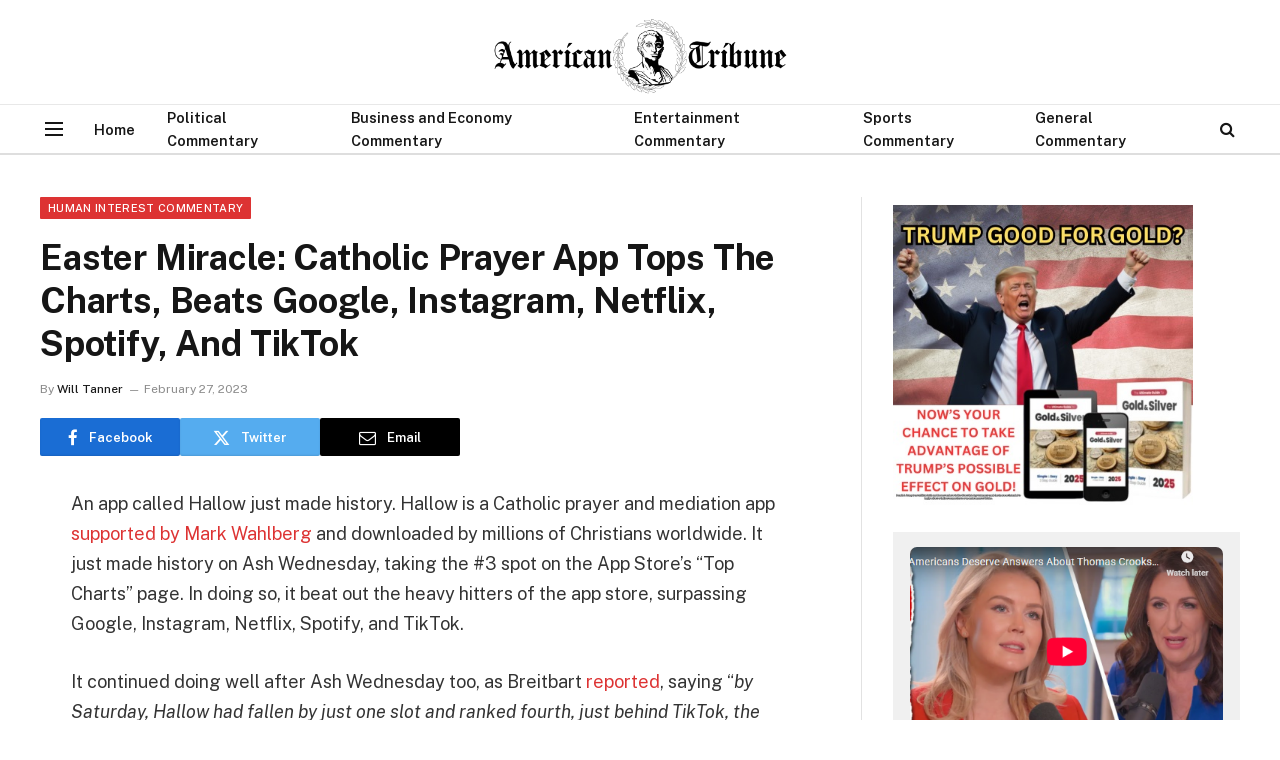

--- FILE ---
content_type: text/html; charset=UTF-8
request_url: https://theamericantribune.com/easter-miracle-catholic-prayer-app-tops-the-charts-beats-google-instagram-netflix-spotify-and-tiktok/
body_size: 12127
content:

<!DOCTYPE html>
<html lang="en-US" prefix="og: https://ogp.me/ns#" class="s-light site-s-light">

<head>

	<meta charset="UTF-8" />
	<meta name="viewport" content="width=device-width, initial-scale=1" />
		<style>img:is([sizes="auto" i], [sizes^="auto," i]) { contain-intrinsic-size: 3000px 1500px }</style>
	
<!-- Search Engine Optimization by Rank Math - https://rankmath.com/ -->
<title>Easter Miracle: Catholic Prayer App Tops The Charts, Beats Google, Instagram, Netflix, Spotify, And TikTok</title><link rel="preload" as="font" href="https://theamericantribune.com/wp-content/themes/smart-mag/css/icons/fonts/ts-icons.woff2?v3.2" type="font/woff2" crossorigin="anonymous" />
<meta name="description" content="An app called Hallow just made history. Hallow is a Catholic prayer and mediation app supported by Mark Wahlberg and downloaded by millions of Christians"/>
<meta name="robots" content="follow, index, max-snippet:-1, max-video-preview:-1, max-image-preview:large"/>
<link rel="canonical" href="https://theamericantribune.com/easter-miracle-catholic-prayer-app-tops-the-charts-beats-google-instagram-netflix-spotify-and-tiktok/" />
<meta property="og:locale" content="en_US" />
<meta property="og:type" content="article" />
<meta property="og:title" content="Easter Miracle: Catholic Prayer App Tops The Charts, Beats Google, Instagram, Netflix, Spotify, And TikTok" />
<meta property="og:description" content="An app called Hallow just made history. Hallow is a Catholic prayer and mediation app supported by Mark Wahlberg and downloaded by millions of Christians" />
<meta property="og:url" content="https://theamericantribune.com/easter-miracle-catholic-prayer-app-tops-the-charts-beats-google-instagram-netflix-spotify-and-tiktok/" />
<meta property="og:site_name" content="The American Tribune.com" />
<meta property="article:author" content="https://www.facebook.com/will.tanner.9619/" />
<meta property="article:section" content="Human Interest Commentary" />
<meta property="og:updated_time" content="2023-02-27T15:33:05-04:00" />
<meta property="og:image" content="https://theamericantribune.com/wp-content/uploads/2023/02/shutterstock_1676338897-1024x683.jpg" />
<meta property="og:image:secure_url" content="https://theamericantribune.com/wp-content/uploads/2023/02/shutterstock_1676338897-1024x683.jpg" />
<meta property="og:image:width" content="788" />
<meta property="og:image:height" content="526" />
<meta property="og:image:alt" content="Easter Miracle: Catholic Prayer App Tops the Charts, Beats Google, Instagram, Netflix, Spotify, and TikTok" />
<meta property="og:image:type" content="image/jpeg" />
<meta property="article:published_time" content="2023-02-27T15:32:37-04:00" />
<meta property="article:modified_time" content="2023-02-27T15:33:05-04:00" />
<meta name="twitter:card" content="summary_large_image" />
<meta name="twitter:title" content="Easter Miracle: Catholic Prayer App Tops The Charts, Beats Google, Instagram, Netflix, Spotify, And TikTok" />
<meta name="twitter:description" content="An app called Hallow just made history. Hallow is a Catholic prayer and mediation app supported by Mark Wahlberg and downloaded by millions of Christians" />
<meta name="twitter:creator" content="@Will_Tanner_1" />
<meta name="twitter:image" content="https://theamericantribune.com/wp-content/uploads/2023/02/shutterstock_1676338897-1024x683.jpg" />
<meta name="twitter:label1" content="Written by" />
<meta name="twitter:data1" content="Will Tanner" />
<meta name="twitter:label2" content="Time to read" />
<meta name="twitter:data2" content="2 minutes" />
<script type="application/ld+json" class="rank-math-schema">{"@context":"https://schema.org","@graph":[{"@type":"Organization","@id":"https://theamericantribune.com/#organization","name":"The American Tribune.com","url":"https://theamericantribune.com","logo":{"@type":"ImageObject","@id":"https://theamericantribune.com/#logo","url":"https://theamericantribune.com/wp-content/uploads/2022/09/AmericanTribune_Horizontal_bw_Small.png","contentUrl":"https://theamericantribune.com/wp-content/uploads/2022/09/AmericanTribune_Horizontal_bw_Small.png","caption":"The American Tribune.com","inLanguage":"en-US","width":"984","height":"250"}},{"@type":"WebSite","@id":"https://theamericantribune.com/#website","url":"https://theamericantribune.com","name":"The American Tribune.com","publisher":{"@id":"https://theamericantribune.com/#organization"},"inLanguage":"en-US"},{"@type":"ImageObject","@id":"https://theamericantribune.com/wp-content/uploads/2023/02/shutterstock_1676338897-scaled.jpg","url":"https://theamericantribune.com/wp-content/uploads/2023/02/shutterstock_1676338897-scaled.jpg","width":"2560","height":"1707","inLanguage":"en-US"},{"@type":"WebPage","@id":"https://theamericantribune.com/easter-miracle-catholic-prayer-app-tops-the-charts-beats-google-instagram-netflix-spotify-and-tiktok/#webpage","url":"https://theamericantribune.com/easter-miracle-catholic-prayer-app-tops-the-charts-beats-google-instagram-netflix-spotify-and-tiktok/","name":"Easter Miracle: Catholic Prayer App Tops The Charts, Beats Google, Instagram, Netflix, Spotify, And TikTok","datePublished":"2023-02-27T15:32:37-04:00","dateModified":"2023-02-27T15:33:05-04:00","isPartOf":{"@id":"https://theamericantribune.com/#website"},"primaryImageOfPage":{"@id":"https://theamericantribune.com/wp-content/uploads/2023/02/shutterstock_1676338897-scaled.jpg"},"inLanguage":"en-US"},{"@type":"Person","@id":"https://theamericantribune.com/author/will/","name":"Will Tanner","url":"https://theamericantribune.com/author/will/","image":{"@type":"ImageObject","@id":"https://secure.gravatar.com/avatar/e7ba842be5ddd3c0f4ada2a9237927e50e31dda153c4ba71267dcff18221ba92?s=96&amp;d=mm&amp;r=g","url":"https://secure.gravatar.com/avatar/e7ba842be5ddd3c0f4ada2a9237927e50e31dda153c4ba71267dcff18221ba92?s=96&amp;d=mm&amp;r=g","caption":"Will Tanner","inLanguage":"en-US"},"sameAs":["https://www.facebook.com/will.tanner.9619/","https://twitter.com/Will_Tanner_1"],"worksFor":{"@id":"https://theamericantribune.com/#organization"}},{"@type":"NewsArticle","headline":"Easter Miracle: Catholic Prayer App Tops The Charts, Beats Google, Instagram, Netflix, Spotify, And TikTok","datePublished":"2023-02-27T15:32:37-04:00","dateModified":"2023-02-27T15:33:05-04:00","articleSection":"Human Interest Commentary","author":{"@id":"https://theamericantribune.com/author/will/","name":"Will Tanner"},"publisher":{"@id":"https://theamericantribune.com/#organization"},"description":"An app called Hallow just made history. Hallow is a Catholic prayer and mediation app supported by Mark Wahlberg and downloaded by millions of Christians","name":"Easter Miracle: Catholic Prayer App Tops The Charts, Beats Google, Instagram, Netflix, Spotify, And TikTok","@id":"https://theamericantribune.com/easter-miracle-catholic-prayer-app-tops-the-charts-beats-google-instagram-netflix-spotify-and-tiktok/#richSnippet","isPartOf":{"@id":"https://theamericantribune.com/easter-miracle-catholic-prayer-app-tops-the-charts-beats-google-instagram-netflix-spotify-and-tiktok/#webpage"},"image":{"@id":"https://theamericantribune.com/wp-content/uploads/2023/02/shutterstock_1676338897-scaled.jpg"},"inLanguage":"en-US","mainEntityOfPage":{"@id":"https://theamericantribune.com/easter-miracle-catholic-prayer-app-tops-the-charts-beats-google-instagram-netflix-spotify-and-tiktok/#webpage"}}]}</script>
<!-- /Rank Math WordPress SEO plugin -->

<link rel='dns-prefetch' href='//fonts.googleapis.com' />
<link rel="alternate" type="application/rss+xml" title="The American Tribune.com &raquo; Feed" href="https://theamericantribune.com/feed/" />
<link rel="alternate" type="application/rss+xml" title="The American Tribune.com &raquo; Comments Feed" href="https://theamericantribune.com/comments/feed/" />
<script type="text/javascript">
/* <![CDATA[ */
window._wpemojiSettings = {"baseUrl":"https:\/\/s.w.org\/images\/core\/emoji\/16.0.1\/72x72\/","ext":".png","svgUrl":"https:\/\/s.w.org\/images\/core\/emoji\/16.0.1\/svg\/","svgExt":".svg","source":{"concatemoji":"https:\/\/theamericantribune.com\/wp-includes\/js\/wp-emoji-release.min.js?ver=6.8.3"}};
/*! This file is auto-generated */
!function(s,n){var o,i,e;function c(e){try{var t={supportTests:e,timestamp:(new Date).valueOf()};sessionStorage.setItem(o,JSON.stringify(t))}catch(e){}}function p(e,t,n){e.clearRect(0,0,e.canvas.width,e.canvas.height),e.fillText(t,0,0);var t=new Uint32Array(e.getImageData(0,0,e.canvas.width,e.canvas.height).data),a=(e.clearRect(0,0,e.canvas.width,e.canvas.height),e.fillText(n,0,0),new Uint32Array(e.getImageData(0,0,e.canvas.width,e.canvas.height).data));return t.every(function(e,t){return e===a[t]})}function u(e,t){e.clearRect(0,0,e.canvas.width,e.canvas.height),e.fillText(t,0,0);for(var n=e.getImageData(16,16,1,1),a=0;a<n.data.length;a++)if(0!==n.data[a])return!1;return!0}function f(e,t,n,a){switch(t){case"flag":return n(e,"\ud83c\udff3\ufe0f\u200d\u26a7\ufe0f","\ud83c\udff3\ufe0f\u200b\u26a7\ufe0f")?!1:!n(e,"\ud83c\udde8\ud83c\uddf6","\ud83c\udde8\u200b\ud83c\uddf6")&&!n(e,"\ud83c\udff4\udb40\udc67\udb40\udc62\udb40\udc65\udb40\udc6e\udb40\udc67\udb40\udc7f","\ud83c\udff4\u200b\udb40\udc67\u200b\udb40\udc62\u200b\udb40\udc65\u200b\udb40\udc6e\u200b\udb40\udc67\u200b\udb40\udc7f");case"emoji":return!a(e,"\ud83e\udedf")}return!1}function g(e,t,n,a){var r="undefined"!=typeof WorkerGlobalScope&&self instanceof WorkerGlobalScope?new OffscreenCanvas(300,150):s.createElement("canvas"),o=r.getContext("2d",{willReadFrequently:!0}),i=(o.textBaseline="top",o.font="600 32px Arial",{});return e.forEach(function(e){i[e]=t(o,e,n,a)}),i}function t(e){var t=s.createElement("script");t.src=e,t.defer=!0,s.head.appendChild(t)}"undefined"!=typeof Promise&&(o="wpEmojiSettingsSupports",i=["flag","emoji"],n.supports={everything:!0,everythingExceptFlag:!0},e=new Promise(function(e){s.addEventListener("DOMContentLoaded",e,{once:!0})}),new Promise(function(t){var n=function(){try{var e=JSON.parse(sessionStorage.getItem(o));if("object"==typeof e&&"number"==typeof e.timestamp&&(new Date).valueOf()<e.timestamp+604800&&"object"==typeof e.supportTests)return e.supportTests}catch(e){}return null}();if(!n){if("undefined"!=typeof Worker&&"undefined"!=typeof OffscreenCanvas&&"undefined"!=typeof URL&&URL.createObjectURL&&"undefined"!=typeof Blob)try{var e="postMessage("+g.toString()+"("+[JSON.stringify(i),f.toString(),p.toString(),u.toString()].join(",")+"));",a=new Blob([e],{type:"text/javascript"}),r=new Worker(URL.createObjectURL(a),{name:"wpTestEmojiSupports"});return void(r.onmessage=function(e){c(n=e.data),r.terminate(),t(n)})}catch(e){}c(n=g(i,f,p,u))}t(n)}).then(function(e){for(var t in e)n.supports[t]=e[t],n.supports.everything=n.supports.everything&&n.supports[t],"flag"!==t&&(n.supports.everythingExceptFlag=n.supports.everythingExceptFlag&&n.supports[t]);n.supports.everythingExceptFlag=n.supports.everythingExceptFlag&&!n.supports.flag,n.DOMReady=!1,n.readyCallback=function(){n.DOMReady=!0}}).then(function(){return e}).then(function(){var e;n.supports.everything||(n.readyCallback(),(e=n.source||{}).concatemoji?t(e.concatemoji):e.wpemoji&&e.twemoji&&(t(e.twemoji),t(e.wpemoji)))}))}((window,document),window._wpemojiSettings);
/* ]]> */
</script>
<style id='wp-emoji-styles-inline-css' type='text/css'>

	img.wp-smiley, img.emoji {
		display: inline !important;
		border: none !important;
		box-shadow: none !important;
		height: 1em !important;
		width: 1em !important;
		margin: 0 0.07em !important;
		vertical-align: -0.1em !important;
		background: none !important;
		padding: 0 !important;
	}
</style>
<link rel='stylesheet' id='dashicons-css' href='https://theamericantribune.com/wp-includes/css/dashicons.min.css?ver=6.8.3' type='text/css' media='all' />
<link rel='stylesheet' id='smartmag-core-css' href='https://theamericantribune.com/wp-content/themes/smart-mag/style.css?ver=10.3.2' type='text/css' media='all' />
<style id='smartmag-core-inline-css' type='text/css'>
:root { --c-main: #dd3333;
--c-main-rgb: 221,51,51; }
.post-title:not(._) { text-transform: capitalize; }
.smart-head-main .smart-head-mid { --head-h: 96px; }
.smart-head-main .smart-head-bot { --head-h: 51px; border-top-width: 1px; border-top-color: #e8e8e8; border-bottom-width: 2px; border-bottom-color: #dedede; }
.navigation-main .menu > li > a { font-size: 14.4px; font-weight: 600; }
.navigation-main .menu > li li a { font-size: 13px; }
.navigation-main { --nav-items-space: 16px; }
.mobile-menu { font-size: 15px; }
.off-canvas { background-color: #edeaeb; }
.smart-head-main .spc-social { --spc-social-fs: 17px; --spc-social-size: 37px; }
.smart-head-main .hamburger-icon { width: 18px; }
.trending-ticker .heading { color: #f7f7f7; font-size: 13.8px; font-weight: 600; letter-spacing: .02em; margin-right: 30px; }
.trending-ticker .post-link { font-size: 13.8px; }
.trending-ticker { --max-width: 500px; }
.entry-content { font-size: 18px; }
@media (min-width: 941px) and (max-width: 1200px) { .navigation-main .menu > li > a { font-size: calc(10px + (14.4px - 10px) * .7); }
.trending-ticker { --max-width: 400px; } }
@media (max-width: 767px) { .entry-content { line-height: 1.7; } }


</style>
<link rel='stylesheet' id='smartmag-fonts-css' href='https://fonts.googleapis.com/css?family=Public+Sans%3A400%2C400i%2C500%2C600%2C700' type='text/css' media='all' />
<link rel='stylesheet' id='smartmag-magnific-popup-css' href='https://theamericantribune.com/wp-content/themes/smart-mag/css/lightbox.css?ver=10.3.2' type='text/css' media='all' />
<link rel='stylesheet' id='smartmag-icons-css' href='https://theamericantribune.com/wp-content/themes/smart-mag/css/icons/icons.css?ver=10.3.2' type='text/css' media='all' />
<script type="text/javascript" id="smartmag-lazy-inline-js-after">
/* <![CDATA[ */
/**
 * @copyright ThemeSphere
 * @preserve
 */
var BunyadLazy={};BunyadLazy.load=function(){function a(e,n){var t={};e.dataset.bgset&&e.dataset.sizes?(t.sizes=e.dataset.sizes,t.srcset=e.dataset.bgset):t.src=e.dataset.bgsrc,function(t){var a=t.dataset.ratio;if(0<a){const e=t.parentElement;if(e.classList.contains("media-ratio")){const n=e.style;n.getPropertyValue("--a-ratio")||(n.paddingBottom=100/a+"%")}}}(e);var a,o=document.createElement("img");for(a in o.onload=function(){var t="url('"+(o.currentSrc||o.src)+"')",a=e.style;a.backgroundImage!==t&&requestAnimationFrame(()=>{a.backgroundImage=t,n&&n()}),o.onload=null,o.onerror=null,o=null},o.onerror=o.onload,t)o.setAttribute(a,t[a]);o&&o.complete&&0<o.naturalWidth&&o.onload&&o.onload()}function e(t){t.dataset.loaded||a(t,()=>{document.dispatchEvent(new Event("lazyloaded")),t.dataset.loaded=1})}function n(t){"complete"===document.readyState?t():window.addEventListener("load",t)}return{initEarly:function(){var t,a=()=>{document.querySelectorAll(".img.bg-cover:not(.lazyload)").forEach(e)};"complete"!==document.readyState?(t=setInterval(a,150),n(()=>{a(),clearInterval(t)})):a()},callOnLoad:n,initBgImages:function(t){t&&n(()=>{document.querySelectorAll(".img.bg-cover").forEach(e)})},bgLoad:a}}(),BunyadLazy.load.initEarly();
/* ]]> */
</script>
<script type="text/javascript" src="https://theamericantribune.com/wp-includes/js/jquery/jquery.min.js?ver=3.7.1" id="jquery-core-js"></script>
<script type="text/javascript" src="https://theamericantribune.com/wp-includes/js/jquery/jquery-migrate.min.js?ver=3.4.1" id="jquery-migrate-js"></script>
<link rel="https://api.w.org/" href="https://theamericantribune.com/wp-json/" /><link rel="alternate" title="JSON" type="application/json" href="https://theamericantribune.com/wp-json/wp/v2/posts/7823" /><link rel="EditURI" type="application/rsd+xml" title="RSD" href="https://theamericantribune.com/xmlrpc.php?rsd" />
<meta name="generator" content="WordPress 6.8.3" />
<link rel='shortlink' href='https://theamericantribune.com/?p=7823' />
<link rel="alternate" title="oEmbed (JSON)" type="application/json+oembed" href="https://theamericantribune.com/wp-json/oembed/1.0/embed?url=https%3A%2F%2Ftheamericantribune.com%2Feaster-miracle-catholic-prayer-app-tops-the-charts-beats-google-instagram-netflix-spotify-and-tiktok%2F" />
<link rel="alternate" title="oEmbed (XML)" type="text/xml+oembed" href="https://theamericantribune.com/wp-json/oembed/1.0/embed?url=https%3A%2F%2Ftheamericantribune.com%2Feaster-miracle-catholic-prayer-app-tops-the-charts-beats-google-instagram-netflix-spotify-and-tiktok%2F&#038;format=xml" />

		<script>
		var BunyadSchemeKey = 'bunyad-scheme';
		(() => {
			const d = document.documentElement;
			const c = d.classList;
			var scheme = localStorage.getItem(BunyadSchemeKey);
			
			if (scheme) {
				d.dataset.origClass = c;
				scheme === 'dark' ? c.remove('s-light', 'site-s-light') : c.remove('s-dark', 'site-s-dark');
				c.add('site-s-' + scheme, 's-' + scheme);
			}
		})();
		</script>
		<meta name="generator" content="Elementor 3.33.1; features: additional_custom_breakpoints; settings: css_print_method-external, google_font-enabled, font_display-auto">
			<style>
				.e-con.e-parent:nth-of-type(n+4):not(.e-lazyloaded):not(.e-no-lazyload),
				.e-con.e-parent:nth-of-type(n+4):not(.e-lazyloaded):not(.e-no-lazyload) * {
					background-image: none !important;
				}
				@media screen and (max-height: 1024px) {
					.e-con.e-parent:nth-of-type(n+3):not(.e-lazyloaded):not(.e-no-lazyload),
					.e-con.e-parent:nth-of-type(n+3):not(.e-lazyloaded):not(.e-no-lazyload) * {
						background-image: none !important;
					}
				}
				@media screen and (max-height: 640px) {
					.e-con.e-parent:nth-of-type(n+2):not(.e-lazyloaded):not(.e-no-lazyload),
					.e-con.e-parent:nth-of-type(n+2):not(.e-lazyloaded):not(.e-no-lazyload) * {
						background-image: none !important;
					}
				}
			</style>
					<style type="text/css" id="wp-custom-css">
			.single-post .entry-content .gform_wrapper {
     background-color: #f5f4f4;
     padding: 30px;
}

.single-post .entry-content .gform_wrapper.gravity-theme .gfield_label {
     font-size: 22px;
}

.single-post .entry-content .gform_wrapper input[type="submit"] {
     color: #fff;
     font-size: 20px;
     letter-spacing: 2px;
     background-color: #FF0000;
     text-transform: uppercase;
}
body .gform_wrapper .gform_body .gform_fields .gfield .ginput_container_email input {
   background: white;
}		</style>
		<style>
</style>
<script async src="https://pagead2.googlesyndication.com/pagead/js/adsbygoogle.js?client=ca-pub-7410456683810485"
crossorigin="anonymous"></script>

<!-- Google Tag Manager -->
<script>(function(w,d,s,l,i){w[l]=w[l]||[];w[l].push({'gtm.start':
new Date().getTime(),event:'gtm.js'});var f=d.getElementsByTagName(s)[0],
j=d.createElement(s),dl=l!='dataLayer'?'&l='+l:'';j.async=true;j.src=
'https://www.googletagmanager.com/gtm.js?id='+i+dl;f.parentNode.insertBefore(j,f);
})(window,document,'script','dataLayer','GTM-P4NB4JKH');</script>
<!-- End Google Tag Manager -->

<meta name='impact-site-verification' value='65cdacb2-f8dd-48b4-995b-f9d7ca739c2d'>

</head>

<body class="wp-singular post-template-default single single-post postid-7823 single-format-standard wp-theme-smart-mag right-sidebar post-layout-modern post-cat-11 has-lb has-lb-sm ts-img-hov-fade has-sb-sep layout-normal elementor-default elementor-kit-10"><div class='code-block code-block-14' style='margin: 8px 0; clear: both;'>
<!-- Google Tag Manager (noscript) -->
<noscript><iframe src="https://www.googletagmanager.com/ns.html?id=GTM-P4NB4JKH"
height="0" width="0" style="display:none;visibility:hidden"></iframe></noscript>
<!-- End Google Tag Manager (noscript) --></div>




<div class="main-wrap">

	
<div class="off-canvas-backdrop"></div>
<div class="mobile-menu-container off-canvas" id="off-canvas">

	<div class="off-canvas-head">
		<a href="#" class="close">
			<span class="visuallyhidden">Close Menu</span>
			<i class="tsi tsi-times"></i>
		</a>

		<div class="ts-logo">
			<img fetchpriority="high" class="logo-mobile logo-image" src="https://theamericantribune.com/wp-content/uploads/2022/09/AmericanTribune_Horizontal_bw_Small.png" width="492" height="125" alt="The American Tribune.com"/>		</div>
	</div>

	<div class="off-canvas-content">

					<ul class="mobile-menu"></ul>
		
		
		
		<div class="spc-social-block spc-social spc-social-b smart-head-social">
		
			
				<a href="https://t.me/theamericantribune" class="link service s-telegram" target="_blank" rel="nofollow noopener">
					<i class="icon tsi tsi-telegram"></i>					<span class="visuallyhidden">Telegram</span>
				</a>
									
			
				<a href="https://www.facebook.com/amtribnews" class="link service s-facebook" target="_blank" rel="nofollow noopener">
					<i class="icon tsi tsi-facebook"></i>					<span class="visuallyhidden">Facebook</span>
				</a>
									
			
		</div>

		
	</div>

</div>
<div class="smart-head smart-head-a smart-head-main" id="smart-head" data-sticky="auto" data-sticky-type="fixed" data-sticky-full>
	
	<div class="smart-head-row smart-head-mid smart-head-row-3 is-light smart-head-row-full">

		<div class="inner full">

							
				<div class="items items-left empty">
								</div>

							
				<div class="items items-center ">
					<a href="https://theamericantribune.com/" title="The American Tribune.com" rel="home" class="logo-link ts-logo logo-is-image">
		<span>
			
				
					<img src="https://theamericantribune.com/wp-content/uploads/2022/09/AmericanTribune_Horizontal_bw_Small.png" class="logo-image" alt="The American Tribune.com" width="984" height="250"/>
									 
					</span>
	</a>				</div>

							
				<div class="items items-right empty">
								</div>

						
		</div>
	</div>

	
	<div class="smart-head-row smart-head-bot smart-head-row-3 is-light has-center-nav smart-head-row-full">

		<div class="inner full">

							
				<div class="items items-left empty">
								</div>

							
				<div class="items items-center ">
				
<button class="offcanvas-toggle has-icon" type="button" aria-label="Menu">
	<span class="hamburger-icon hamburger-icon-b">
		<span class="inner"></span>
	</span>
</button>	<div class="nav-wrap">
		<nav class="navigation navigation-main nav-hov-a">
			<ul id="menu-nav" class="menu"><li id="menu-item-35" class="menu-item menu-item-type-custom menu-item-object-custom menu-item-home menu-item-35"><a href="https://theamericantribune.com">Home</a></li>
<li id="menu-item-33" class="menu-item menu-item-type-taxonomy menu-item-object-category menu-cat-4 menu-item-33"><a href="https://theamericantribune.com/category/news/">Political Commentary</a></li>
<li id="menu-item-34" class="menu-item menu-item-type-taxonomy menu-item-object-category menu-cat-1 menu-item-34"><a href="https://theamericantribune.com/category/business/">Business and Economy Commentary</a></li>
<li id="menu-item-32" class="menu-item menu-item-type-taxonomy menu-item-object-category menu-cat-2 menu-item-32"><a href="https://theamericantribune.com/category/entertainment/">Entertainment Commentary</a></li>
<li id="menu-item-1078" class="menu-item menu-item-type-taxonomy menu-item-object-category menu-cat-9 menu-item-1078"><a href="https://theamericantribune.com/category/sports/">Sports Commentary</a></li>
<li id="menu-item-31" class="menu-item menu-item-type-taxonomy menu-item-object-category menu-cat-3 menu-item-31"><a href="https://theamericantribune.com/category/commentary/">General Commentary</a></li>
</ul>		</nav>
	</div>


	<a href="#" class="search-icon has-icon-only is-icon" title="Search">
		<i class="tsi tsi-search"></i>
	</a>

				</div>

							
				<div class="items items-right empty">
								</div>

						
		</div>
	</div>

	</div>
<div class="smart-head smart-head-a smart-head-mobile" id="smart-head-mobile" data-sticky="mid" data-sticky-type="smart" data-sticky-full>
	
	<div class="smart-head-row smart-head-mid smart-head-row-3 is-light smart-head-row-full">

		<div class="inner wrap">

							
				<div class="items items-left ">
				
<button class="offcanvas-toggle has-icon" type="button" aria-label="Menu">
	<span class="hamburger-icon hamburger-icon-a">
		<span class="inner"></span>
	</span>
</button>				</div>

							
				<div class="items items-center ">
					<a href="https://theamericantribune.com/" title="The American Tribune.com" rel="home" class="logo-link ts-logo logo-is-image">
		<span>
			
									<img fetchpriority="high" class="logo-mobile logo-image" src="https://theamericantribune.com/wp-content/uploads/2022/09/AmericanTribune_Horizontal_bw_Small.png" width="492" height="125" alt="The American Tribune.com"/>									 
					</span>
	</a>				</div>

							
				<div class="items items-right ">
				

	<a href="#" class="search-icon has-icon-only is-icon" title="Search">
		<i class="tsi tsi-search"></i>
	</a>

				</div>

						
		</div>
	</div>

	</div>

<div class="main ts-contain cf right-sidebar">
	
		

<div class="ts-row">
	<div class="col-8 main-content s-post-contain">

					<div class="the-post-header s-head-modern s-head-modern-a">
	<div class="post-meta post-meta-a post-meta-left post-meta-single has-below"><div class="post-meta-items meta-above"><span class="meta-item cat-labels">
						
						<a href="https://theamericantribune.com/category/human-interest/" class="category term-color-11" rel="category">Human Interest Commentary</a>
					</span>
					</div><h1 class="is-title post-title">Easter Miracle: Catholic Prayer App Tops the Charts, Beats Google, Instagram, Netflix, Spotify, and TikTok</h1><div class="post-meta-items meta-below"><span class="meta-item post-author"><span class="by">By</span> <a href="https://theamericantribune.com/author/will/" title="Posts by Will Tanner" rel="author">Will Tanner</a></span><span class="meta-item date"><time class="post-date" datetime="2023-02-27T15:32:37-04:00">February 27, 2023</time></span></div></div>
	<div class="post-share post-share-b spc-social-colors  post-share-b1">

				
		
				
			<a href="https://www.facebook.com/sharer.php?u=https%3A%2F%2Ftheamericantribune.com%2Feaster-miracle-catholic-prayer-app-tops-the-charts-beats-google-instagram-netflix-spotify-and-tiktok%2F" class="cf service s-facebook service-lg" 
				title="Share on Facebook" target="_blank" rel="nofollow noopener">
				<i class="tsi tsi-facebook"></i>
				<span class="label">Facebook</span>
							</a>
				
				
			<a href="https://twitter.com/intent/tweet?url=https%3A%2F%2Ftheamericantribune.com%2Feaster-miracle-catholic-prayer-app-tops-the-charts-beats-google-instagram-netflix-spotify-and-tiktok%2F&#038;text=Easter%20Miracle%3A%20Catholic%20Prayer%20App%20Tops%20the%20Charts%2C%20Beats%20Google%2C%20Instagram%2C%20Netflix%2C%20Spotify%2C%20and%20TikTok" class="cf service s-twitter service-lg" 
				title="Share on X (Twitter)" target="_blank" rel="nofollow noopener">
				<i class="tsi tsi-twitter"></i>
				<span class="label">Twitter</span>
							</a>
				
				
			<a href="/cdn-cgi/l/email-protection#[base64]" class="cf service s-email service-lg" title="Share via Email" target="_blank" rel="nofollow noopener">
				<i class="tsi tsi-envelope-o"></i>
				<span class="label">Email</span>
							</a>
				
		
				
		
				
	</div>

	
	
</div>		
					<div class="single-featured"></div>
		
		<div class="the-post s-post-modern">

			<article id="post-7823" class="post-7823 post type-post status-publish format-standard has-post-thumbnail category-human-interest">
				
<div class="post-content-wrap">
	
	<div class="post-content cf entry-content content-spacious">

		
				
		<div class='code-block code-block-4' style='margin: 8px 0; clear: both;'>
<div id="ld-1618-4002"></div><script data-cfasync="false" src="/cdn-cgi/scripts/5c5dd728/cloudflare-static/email-decode.min.js"></script><script>(function(w,d,s,i){w.ldAdInit=w.ldAdInit||[];w.ldAdInit.push({slot:15479866468561766,size:[0, 0],id:"ld-1618-4002"});if(!d.getElementById(i)){var j=d.createElement(s),p=d.getElementsByTagName(s)[0];j.async=true;j.src="https://cdn2.decide.dev/_js/ajs.js";j.id=i;p.parentNode.insertBefore(j,p);}})(window,document,"script","ld-ajs");</script></div>
<p>An app called Hallow just made history. Hallow is a Catholic prayer and mediation app <a href="https://theamericantribune.com/i-realized-that-god-was-calling-me-mark-wahlberg-opens-up-about-faith-in-incredible-interview/">supported by Mark Wahlberg</a> and downloaded by millions of Christians worldwide. It just made history on Ash Wednesday, taking the #3 spot on the App Store’s “Top Charts” page. In doing so, it beat out the heavy hitters of the app store, surpassing Google, Instagram, Netflix, Spotify, and TikTok.</p>
<p>It continued doing well after Ash Wednesday too, as Breitbart <a href="https://www.breitbart.com/faith/2023/02/26/viral-catholic-prayer-app-beats-google-facebook-tiktok-to-top-of-the-charts/" target="_blank" rel="noopener">reported</a>, saying &#8220;<em>by Saturday, Hallow had fallen by just one slot and ranked fourth, just behind TikTok, the Chinese shopping site Temu, and the video editing software Capcut.</em>&#8221; Still, fourth place is an incredible feat for an ordinary app,</p>
<p>The Daily Wire, reporting on the history of Hallow and how its creators reacted to the excellent news, <a href="https://www.dailywire.com/news/god-is-doing-something-pretty-incredible-catholic-app-passes-up-google-tiktok-on-ash-wednesday" target="_blank" rel="noopener">reported</a>:</p>
<blockquote><p><em>Hallow, first launched in 2018 by University of Notre Dame graduates Alex Jones, Alessandro DiSanto, and Erich Kerekes, has garnered millions of downloads and reached some 150 countries. Last year, the app surpassed <a href="https://aleteia.org/2022/09/10/hallow-app-celebrates-100-million-prayers-completed/" target="_blank" rel="noopener">100 million prayers</a> completed through the service.</em></p>
<p><em>“God is doing something pretty incredible,” Hallow founder and CEO Alex Jones told The Daily Wire on Thursday. “We never thought in a million years that we might have this many people from all around the world gathered together in prayer.”</em></p>
<p><em>“To be top 5 in the App Store is truly unbelievable,” Jones added. “Praise be to God!”</em></p></blockquote>
<p>Mark Wahlberg spoke about Hallow during a recent interview on Fox News Channel. Toward the end of the interview, <a href="https://theamericantribune.com/i-realized-that-god-was-calling-me-mark-wahlberg-opens-up-about-faith-in-incredible-interview/">he said</a> &#8220;<em>It&#8217;s the largest Christian app in the world. It was number three on Apple&#8217;s free apps ahead of Google and TikTok and all of these things, Spotify, Netflix. I mean, people are thirsty for spiritual connection.</em>&#8221;</p>
<p>Explaining why they&#8217;re drawn to it, <a href="https://theamericantribune.com/i-realized-that-god-was-calling-me-mark-wahlberg-opens-up-about-faith-in-incredible-interview/">he said</a> &#8220;<em>They&#8217;re thirsty and hungry for comfort, and guidance and also companionship with one another. So it&#8217;s been amazing. You can tell, people are really hungry and they need spirituality in their lives. You can&#8217;t really have spirituality without religion, even though it&#8217;s been separated. You know, we all know that, it all goes hand-in-hand. We all need to encourage and support each other.</em>&#8221;</p>
<p>Hallow encourages, for this Lent, people to pray for 40 days in imitation of Christ&#8217;s time in the desert. Describing that challenge on its homepage, it <a href="https://hallow.com/pray40/" target="_blank" rel="noopener">said</a>:</p>
<blockquote><p><em>For forty days, He walked through the desert.</em></p>
<p><em>Thirsty, hungry, tired, and tempted by the devil.</em></p>
<p><em>And He continued His walk all the way to His loving sacrifice for us on the cross.</em></p>
<p><em>A sacrifice for each and every one of us.</em></p>
<p><em>Together, as one community from all over the world, we’ll pray for 40 days leading up to His crucifixion and resurrection on Easter Sunday. We’ll journey through the life-changing spiritual classic the Imitation of Christ and focus our prayer and meditation on the three pillars of Lent: prayer, fasting, and giving.</em></p>
<p><em>“Take courage, friends. Let us go on together. Jesus will be with us. For Him we have picked up the cross; for His sake let us continue on.” (Imitation of Christ)</em></p></blockquote>
<div class='code-block code-block-7' style='margin: 8px 0; clear: both;'>
<div id="ld-8870-5813"></div><script>(function(w,d,s,i){w.ldAdInit=w.ldAdInit||[];w.ldAdInit.push({slot:15992460716483430,size:[0, 0],id:"ld-8870-5813"});if(!d.getElementById(i)){var j=d.createElement(s),p=d.getElementsByTagName(s)[0];j.async=true;j.src="https://cdn2.customads.co/_js/ajs.js";j.id=i;p.parentNode.insertBefore(j,p);}})(window,document,"script","ld-ajs");</script></div>

				
		
		
		
	</div>
</div>
	
			</article>

			

			
			<div class="comments">
							</div>

		</div>
	</div>
	
			
	
	<aside class="col-4 main-sidebar has-sep">
	
			<div class="inner">
		
			<div id="ai_widget-2" class="widget block-widget"><div class='code-block code-block-1' style='margin: 8px 0; clear: both;'>
<a href="https://www.gcjdjhs3e.com/23H7P9/641ZRJ/" target="_blank"><img src="https://theamericantribune.com/wp-content/uploads/2024/11/gold.jpg" width="300"></a>
<br><br>
<script src="https://choiceclips.whatfinger.com/widgets/aznew-wfw.js"></script><script type="text/javascript">var conf = {rows: 4,cols: 1,backgroundColor: 'rgb(240, 240, 240)',textColor: 'rgb(0, 0, 0)',borderColor: '#DDD',displayContent: '0',contentSort: '0',contentType: '0',showTitle: '1',showThumb: '1',widgetID: 'wWidget_4b3cb90695',layout: 'basic'};var matchWidth = (100-(0.5*conf.cols*2))/conf.cols;const xhttp = new XMLHttpRequest();xhttp.onload = function() { var widget;
                                var items;
                                var widgetWrapper;
                                var itemsArr;
                                var matchWidth;
                                var matchHeight;
                                var matchMargins;
                                data = safelyParseJSON( this.responseText );
                                if( !data ) {
                                    return false;
                                }
                                itemsArr = data.items;
                                matchWidth = (100-(0.5*conf.cols*2))/conf.cols;
                                switch(conf.layout) {
                                  case 'small_image':
                                  var margin = "0 0.5% 10px 0.5%";
                                  var padding = "0px 0px 15px 0px";
                                  break;
                                  default:
                                  var margin = "0 0.5% 20px 0.5%";
                                  var padding = "0px";
                                  break;
                              }Object.keys(itemsArr).forEach(function (key) {
                                items += buildItem(itemsArr[key].url+'',itemsArr[key].title, conf.textColor, itemsArr[key].thumb_url, matchWidth + '%', margin, padding, conf.showTitle, conf.showThumb);});
                              widget="<span class='wWidget_top'>"+items+"</span>";
                              widgetWrapper = document.getElementById(conf.widgetID);widgetWrapper.className+="wWidget_wrapper";widgetWrapper.style.backgroundColor = conf.backgroundColor;
                              widgetWrapper.innerHTML = addStyles(conf.layout,conf.borderColor,conf.showThumb,conf.cols,conf.widgetID) + widget;}
                          xhttp.open("GET", "https://choiceclips.whatfinger.com/widgets/server/azwidget-videos.php?widgetID=4b3cb90695&width="+matchWidth+"&cols="+conf.cols+"&rows="+conf.rows, true);
                      xhttp.send();</script><div id="wWidget_4b3cb90695"></div></div>
</div>		</div>
	
	</aside>
	
</div>
	</div>

			<footer class="main-footer cols-gap-lg footer-bold s-dark">

					
	
			<div class="lower-footer bold-footer-lower">
			<div class="ts-contain inner">

				

				
		<div class="spc-social-block spc-social spc-social-b ">
		
			
				<a href="https://www.facebook.com/amtribnews" class="link service s-facebook" target="_blank" rel="nofollow noopener">
					<i class="icon tsi tsi-facebook"></i>					<span class="visuallyhidden">Facebook</span>
				</a>
									
			
				<a href="https://twitter.com/TAmTrib" class="link service s-twitter" target="_blank" rel="nofollow noopener">
					<i class="icon tsi tsi-twitter"></i>					<span class="visuallyhidden">X (Twitter)</span>
				</a>
									
			
				<a href="https://www.youtube.com/@TAmTrib" class="link service s-youtube" target="_blank" rel="nofollow noopener">
					<i class="icon tsi tsi-youtube-play"></i>					<span class="visuallyhidden">YouTube</span>
				</a>
									
			
				<a href="https://t.me/theamericantribune" class="link service s-telegram" target="_blank" rel="nofollow noopener">
					<i class="icon tsi tsi-telegram"></i>					<span class="visuallyhidden">Telegram</span>
				</a>
									
			
		</div>

		
											
						<div class="links">
							<div class="menu-footer-container"><ul id="menu-footer" class="menu"><li id="menu-item-827" class="menu-item menu-item-type-post_type menu-item-object-page menu-item-827"><a href="https://theamericantribune.com/about/">About</a></li>
<li id="menu-item-16198" class="menu-item menu-item-type-post_type menu-item-object-page menu-item-16198"><a href="https://theamericantribune.com/contributors/">Contributors</a></li>
<li id="menu-item-315" class="menu-item menu-item-type-post_type menu-item-object-page menu-item-315"><a href="https://theamericantribune.com/curation-policy/">Curation Policy</a></li>
<li id="menu-item-317" class="menu-item menu-item-type-post_type menu-item-object-page menu-item-317"><a href="https://theamericantribune.com/affiliate-disclosure/">Affiliate Disclosure</a></li>
<li id="menu-item-3592" class="menu-item menu-item-type-custom menu-item-object-custom menu-item-3592"><a href="https://app.termly.io/document/privacy-policy/f30d9f0f-531f-4458-8e6a-6ce9b412bd60">Privacy Policy</a></li>
<li id="menu-item-3591" class="menu-item menu-item-type-custom menu-item-object-custom menu-item-3591"><a href="https://app.termly.io/document/terms-of-use-for-website/da1e5a17-8e0e-407e-a060-171b626b76f4">Terms of Service</a></li>
</ul></div>						</div>
						
				
				<div class="copyright">
					Copyright 2022 The American Tribune				</div>
			</div>
		</div>		
			</footer>
		
	
</div><!-- .main-wrap -->



	<div class="search-modal-wrap" data-scheme="dark">
		<div class="search-modal-box" role="dialog" aria-modal="true">

			<form method="get" class="search-form" action="https://theamericantribune.com/">
				<input type="search" class="search-field live-search-query" name="s" placeholder="Search..." value="" required />

				<button type="submit" class="search-submit visuallyhidden">Submit</button>

				<p class="message">
					Type above and press <em>Enter</em> to search. Press <em>Esc</em> to cancel.				</p>
						
			</form>

		</div>
	</div>


<script type="speculationrules">
{"prefetch":[{"source":"document","where":{"and":[{"href_matches":"\/*"},{"not":{"href_matches":["\/wp-*.php","\/wp-admin\/*","\/wp-content\/uploads\/*","\/wp-content\/*","\/wp-content\/plugins\/*","\/wp-content\/themes\/smart-mag\/*","\/*\\?(.+)"]}},{"not":{"selector_matches":"a[rel~=\"nofollow\"]"}},{"not":{"selector_matches":".no-prefetch, .no-prefetch a"}}]},"eagerness":"conservative"}]}
</script>
			<script>
				const lazyloadRunObserver = () => {
					const lazyloadBackgrounds = document.querySelectorAll( `.e-con.e-parent:not(.e-lazyloaded)` );
					const lazyloadBackgroundObserver = new IntersectionObserver( ( entries ) => {
						entries.forEach( ( entry ) => {
							if ( entry.isIntersecting ) {
								let lazyloadBackground = entry.target;
								if( lazyloadBackground ) {
									lazyloadBackground.classList.add( 'e-lazyloaded' );
								}
								lazyloadBackgroundObserver.unobserve( entry.target );
							}
						});
					}, { rootMargin: '200px 0px 200px 0px' } );
					lazyloadBackgrounds.forEach( ( lazyloadBackground ) => {
						lazyloadBackgroundObserver.observe( lazyloadBackground );
					} );
				};
				const events = [
					'DOMContentLoaded',
					'elementor/lazyload/observe',
				];
				events.forEach( ( event ) => {
					document.addEventListener( event, lazyloadRunObserver );
				} );
			</script>
			<script type="text/javascript" id="smartmag-lazyload-js-extra">
/* <![CDATA[ */
var BunyadLazyConf = {"type":"normal"};
/* ]]> */
</script>
<script type="text/javascript" src="https://theamericantribune.com/wp-content/themes/smart-mag/js/lazyload.js?ver=10.3.2" id="smartmag-lazyload-js"></script>
<script type="text/javascript" src="https://theamericantribune.com/wp-content/themes/smart-mag/js/jquery.mfp-lightbox.js?ver=10.3.2" id="magnific-popup-js"></script>
<script type="text/javascript" src="https://theamericantribune.com/wp-content/themes/smart-mag/js/jquery.sticky-sidebar.js?ver=10.3.2" id="theia-sticky-sidebar-js"></script>
<script type="text/javascript" id="smartmag-theme-js-extra">
/* <![CDATA[ */
var Bunyad = {"ajaxurl":"https:\/\/theamericantribune.com\/wp-admin\/admin-ajax.php"};
/* ]]> */
</script>
<script type="text/javascript" src="https://theamericantribune.com/wp-content/themes/smart-mag/js/theme.js?ver=10.3.2" id="smartmag-theme-js"></script>


<script defer src="https://static.cloudflareinsights.com/beacon.min.js/vcd15cbe7772f49c399c6a5babf22c1241717689176015" integrity="sha512-ZpsOmlRQV6y907TI0dKBHq9Md29nnaEIPlkf84rnaERnq6zvWvPUqr2ft8M1aS28oN72PdrCzSjY4U6VaAw1EQ==" data-cf-beacon='{"version":"2024.11.0","token":"35866eabf4fa48e9ad41302801231416","r":1,"server_timing":{"name":{"cfCacheStatus":true,"cfEdge":true,"cfExtPri":true,"cfL4":true,"cfOrigin":true,"cfSpeedBrain":true},"location_startswith":null}}' crossorigin="anonymous"></script>
</body>
</html>

--- FILE ---
content_type: text/html; charset=UTF-8
request_url: https://choiceclips.whatfinger.com/widgets/server/azwidget-videos.php?widgetID=4b3cb90695&width=99&cols=1&rows=4
body_size: 569
content:
{"items":[{"type":"video","record_num":186545,"title":"Americans Deserve Answers About Thomas Crooks & Why He Tried to Assassinate Trump: Karoline Leavitt...","filename":"americans-deserve-answers-about-thomas-crooks-why-he-tried-to-assassinate-trump-karoline-leavitt","orig_filename":"","url":"https:\/\/choiceclips.whatfinger.com\/widgets\/wWidget.php?utm_source=&utm_medium=4b3cb90695&client=4b3cb90695&post=186545","thumb_url":"https:\/\/choiceclips.whatfinger.com\/wp-content\/uploads\/2025\/11\/Screenshot-2025-11-18-124500.png"},{"type":"video","record_num":186532,"title":"Victor Davis Hanson on Jesus\u2019 existence backed by historical information outside of the Bible....","filename":"victor-davis-hanson-on-jesus-existence-backed-by-historical-information-outside-of-the-bible","orig_filename":"","url":"https:\/\/choiceclips.whatfinger.com\/widgets\/wWidget.php?utm_source=&utm_medium=4b3cb90695&client=4b3cb90695&post=186532","thumb_url":"https:\/\/choiceclips.whatfinger.com\/wp-content\/uploads\/2025\/11\/Screenshot-2025-11-18-113000.png"},{"type":"video","record_num":186509,"title":"Former Bioweapons Contractor: \"We Weaponized Ticks to Create a Poor Man's Nuke\"...","filename":"former-bioweapons-contractor-we-weaponized-ticks-to-create-a-poor-mans-nuke","orig_filename":"","url":"https:\/\/choiceclips.whatfinger.com\/widgets\/wWidget.php?utm_source=&utm_medium=4b3cb90695&client=4b3cb90695&post=186509","thumb_url":"https:\/\/choiceclips.whatfinger.com\/wp-content\/uploads\/2025\/11\/Screenshot-2025-11-18-090755.png"},{"type":"video","record_num":186503,"title":"CNN Just Noticed Something New About White People, And They\u2019re Losing It!...","filename":"cnn-just-noticed-something-new-about-white-people-and-theyre-losing-it","orig_filename":"","url":"https:\/\/choiceclips.whatfinger.com\/widgets\/wWidget.php?utm_source=&utm_medium=4b3cb90695&client=4b3cb90695&post=186503","thumb_url":"https:\/\/choiceclips.whatfinger.com\/wp-content\/uploads\/2025\/11\/Screenshot-2025-11-18-083340.png"}]}

--- FILE ---
content_type: text/html; charset=utf-8
request_url: https://www.google.com/recaptcha/api2/aframe
body_size: 269
content:
<!DOCTYPE HTML><html><head><meta http-equiv="content-type" content="text/html; charset=UTF-8"></head><body><script nonce="MGC6KHA1q8el1NUa_0m_jw">/** Anti-fraud and anti-abuse applications only. See google.com/recaptcha */ try{var clients={'sodar':'https://pagead2.googlesyndication.com/pagead/sodar?'};window.addEventListener("message",function(a){try{if(a.source===window.parent){var b=JSON.parse(a.data);var c=clients[b['id']];if(c){var d=document.createElement('img');d.src=c+b['params']+'&rc='+(localStorage.getItem("rc::a")?sessionStorage.getItem("rc::b"):"");window.document.body.appendChild(d);sessionStorage.setItem("rc::e",parseInt(sessionStorage.getItem("rc::e")||0)+1);localStorage.setItem("rc::h",'1763495874867');}}}catch(b){}});window.parent.postMessage("_grecaptcha_ready", "*");}catch(b){}</script></body></html>